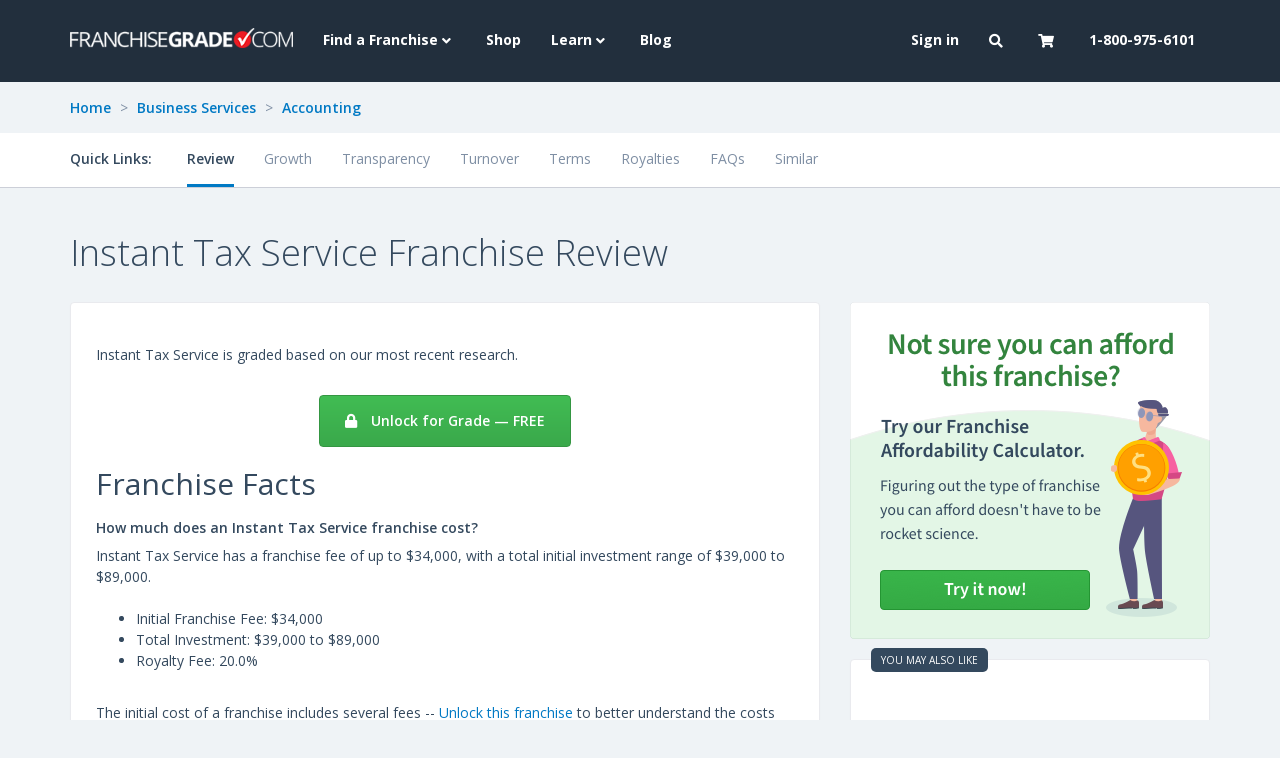

--- FILE ---
content_type: text/html; charset=utf-8
request_url: https://www.franchisegrade.com/franchises/instant-tax-service
body_size: 7702
content:
<!DOCTYPE html>
<html lang="en-us">
  <head>
    <title>Instant Tax Service Franchise Review | FranchiseGrade.com</title>

    <meta charset="utf-8">
<meta http-equiv="X-UA-Compatible" content="IE=edge">
<meta name="viewport" content="width=device-width, initial-scale=1">

<meta name="csrf-param" content="authenticity_token" />
<meta name="csrf-token" content="E8+PIgp+jbLvVB0g6XD7JJsIUjeLCQlQinmC3u2gRHKub9Z5YbukEtmvTL9gza50vwrShCXno9fwP/XncINA3w==" />


<meta name="description" content="How much does a Instant Tax Service franchise cost? Are there any Instant Tax Service franchise opportunities near me? Here are the answers to some of the most frequently asked questions about Instant Tax Service franchises." />

<!-- Facebook Open Graph data -->
<meta property="og:title" content="Instant Tax Service Franchise Review" />
<meta property="og:type" content="website" />
<meta property="og:url" content="https://www.franchisegrade.com/franchises/instant-tax-service" />
<meta property="og:image" content="https://public-assets.franchisegrade.com/assets/fg-social-card-0a8965a3f8ab0289bdcb2c83c4ff4d5b5ab76a1ad01eda389e3b7d6233e6f8c1.png" />
<meta property="og:image:alt" content="Franchise Grade social card" />
<meta property="og:description" content="How much does a Instant Tax Service franchise cost? Are there any Instant Tax Service franchise opportunities near me? Here are the answers to some of the most frequently asked questions about Instant Tax Service franchises." />
<meta property="og:site_name" content="Franchise Grade" />

<!-- Twitter Card data -->
<meta name="twitter:card" content="summary_large_image">
<meta name="twitter:site" content="@FranchiseGrade">
<meta name="twitter:title" content="Instant Tax Service Franchise Review">
<meta name="twitter:description" content="How much does a Instant Tax Service franchise cost? Are there any Instant Tax Service franchise opportunities near me? Here are the answers to some of the most frequently asked questions about Instant Tax Service franchises.">
<meta name="twitter:creator" content="@FranchiseGrade">
<meta name="twitter:image:src" content="https://public-assets.franchisegrade.com/assets/fg-social-card-0a8965a3f8ab0289bdcb2c83c4ff4d5b5ab76a1ad01eda389e3b7d6233e6f8c1.png">
    <meta name="google-site-verification" content="V12jTdtdDbwM2TDctBx3PJSU5sWSeBukzVfRWqaI_oQ" />

    <link rel="apple-touch-icon" sizes="76x76" href="/apple-touch-icon-76x76.png">
<link rel="apple-touch-icon" sizes="120x120" href="/apple-touch-icon-120x120.png">
<link rel="apple-touch-icon" sizes="152x152" href="/apple-touch-icon-152x152.png">
<link rel="apple-touch-icon" sizes="180x180" href="/apple-touch-icon-180x180.png">

<meta name="msapplication-TileColor" content="#222F3D">
<meta name="theme-color" content="#222F3D">
    <link href="https://stackpath.bootstrapcdn.com/bootstrap/3.3.6/css/bootstrap.min.css" rel="preload" as="style" onload="this.rel='stylesheet'">
<link href="https://fonts.googleapis.com/css?family=Open+Sans:300,400,600,700,800&display=swap" rel="preload" as="style" onload="this.rel='stylesheet'">
<link href="https://fonts.googleapis.com/css2?family=Source+Sans+Pro:wght@300;400;500;600&display=swap" rel="preload" as="style" onload="this.rel='stylesheet'">
<link href="https://cdnjs.cloudflare.com/ajax/libs/font-awesome/5.11.2/css/all.min.css" rel="preload" as="style" onload="this.rel='stylesheet'">

<link href="https://stackpath.bootstrapcdn.com/bootstrap/3.3.6/css/bootstrap.min.css" rel="stylesheet">
<link href="https://fonts.googleapis.com/css?family=Open+Sans:300,400,600,700,800&display=swap" rel="stylesheet">
<link href="https://fonts.googleapis.com/css2?family=Source+Sans+Pro:wght@300;400;500;600&display=swap" rel="stylesheet">
<link href="https://cdnjs.cloudflare.com/ajax/libs/font-awesome/5.11.2/css/all.min.css" rel="stylesheet">
    <link rel="preconnect dns-prefetch" href="https://www.googletagmanager.com" crossorigin>
<script>
  dataLayer = [];
</script>
<script>(function(w,d,s,l,i){w[l]=w[l]||[];w[l].push({'gtm.start':
new Date().getTime(),event:'gtm.js'});var f=d.getElementsByTagName(s)[0],
j=d.createElement(s),dl=l!='dataLayer'?'&l='+l:'';j.async=true;j.src=
'//www.googletagmanager.com/gtm.js?id='+i+dl;f.parentNode.insertBefore(j,f);
})(window,document,'script','dataLayer','GTM-5H685J');</script>
    <link rel="stylesheet" media="all" href="https://public-assets.franchisegrade.com/assets/core-151ea19ab3c0425fe3cfdc9d0208ba1b63e25b5eab4e68b5a2a2a2472c7d1bdd.css" />

    <script defer src="https://cdn.jsdelivr.net/npm/jquery@1.12.1/dist/jquery.min.js"></script>
    <script>
    var _iub = _iub || [];
    _iub.csConfiguration = {"lang":"en","siteId":1770110,"enableGdpr":false,"enableCcpa":true,"countryDetection":true,"cookiePolicyId":76339807, "banner":{ "acceptButtonDisplay":true,"customizeButtonDisplay":true,"position":"bottom","textColor":"white","backgroundColor":"#34495E","acceptButtonColor":"#81110a","acceptButtonCaptionColor":"white","customizeButtonColor":"#960e0e","customizeButtonCaptionColor":"white" }};
    </script>
    <script src="//cdn.iubenda.com/cs/iubenda_cs.js" charset="UTF-8" async></script>
    <script src="https://public-assets.franchisegrade.com/assets/core-0cba6f0a2ea7c9c7e2a76b31bfea09d5f7ca8d6f40abf4e215712e9d43a13c3b.js" defer="defer"></script>

      <link rel="stylesheet" media="all" href="https://public-assets.franchisegrade.com/assets/pages/franchises/show-da76a36d210ac7dea0c1fd81f8d2c280c83a092af21289534e25a6867afec5cd.css" />

  </head>

  <body>
    <noscript><iframe src="//www.googletagmanager.com/ns.html?id=GTM-5H685J"
height="0" width="0" style="display:none;visibility:hidden"></iframe></noscript>
    <a class="skip-main" href="#main">Skip to Content</a>
    <header class="header-primary">
  <nav class="navbar main-menu navbar-ftb navbar-fixed-top">
    <div class="container">
      <div class="navbar-header">
        <button type="button" class="navbar-toggle collapsed" data-toggle="collapse" data-target="#navbar" aria-expanded="false" aria-controls="navbar">
          <span class="sr-only">Toggle navigation</span>
          <span class="icon-bar"></span>
          <span class="icon-bar"></span>
          <span class="icon-bar"></span>
        </button>
        <button class="navbar-toggle collapsed cart-toggle" data-placement="bottom" title="Cart updated" data-content="" data-toggle="collapse" data-target="#navbar-cart" aria-expanded="false" aria-controls="navbar">
          <i class="fas fa-shopping-cart"></i><div class="cart-indicator"></div>
        </button>
        <button type="button" class="navbar-toggle navbar-search collapsed" data-toggle="collapse" data-target="#navbar-search"><i class="fas fa-search"></i></button>
        <a class="navbar-brand" href="/"><img alt="Franchise Grade logo" src="https://public-assets.franchisegrade.com/assets/fg_logo_white-a2a4ce27941a7d2d0c4fd8716eab0bc21cdd994ef81dce19961cc3acb96a2f26.png" /></a>
      </div>
      <div id="navbar" class="navbar-collapse collapse">
        <ul class="nav navbar-nav" role="menubar">
          <li class="dropdown">
            <a href="#" class="dropdown-toggle" data-toggle="dropdown" role="button" aria-haspopup="true" aria-expanded="false">Find a Franchise <i class="fas fa-angle-down"></i></a>
            <ul class="dropdown-menu" role="menu">
              <li><a class="" role="menuitem" href="/states">By State</a></li>
              <li><a class="" role="menuitem" href="/search">Search All</a></li>
              <li><a class="" role="menuitem" href="/sector-directory">Sector Directory</a></li>
              <li><a class="" role="menuitem" href="/franchise-directory">Franchise Directory</a></li>
            </ul>
          </li>
          <li><a class="" role="menuitem" href="/shop">Shop</a></li>
          <li class="dropdown">
            <a href="#" class="dropdown-toggle" data-toggle="dropdown" role="button" aria-haspopup="true" aria-expanded="false">Learn <i class="fas fa-angle-down"></i></a>
            <ul class="dropdown-menu" role="menu">
              <li><a class="visible-sm " role="menuitem" href="/blog">Blog</a></li>
              <li><a class="" role="menuitem" href="/tools-and-resources">Tools and Resources</a></li>
              <li><a class="" role="menuitem" href="/reports">Reports</a></li>
              <li><a class="" role="menuitem" href="/intelligence">Franchise Intelligence</a></li>
              <li><a class="" role="menuitem" href="/best-in-class">Best in Class</a></li>
            </ul>
          </li>
          <li><a class="hidden-sm " role="menuitem" href="/blog">Blog</a></li>
        </ul>
        <ul class="nav navbar-nav navbar-right" role="menubar">
            <li>
              <a role="menuitem" href="/login?redirect_to=https%3A%2F%2Fwww.franchisegrade.com%2Ffranchises%2Finstant-tax-service">Sign in</a>
            </li>
          <li class="dropdown hidden-xs">
            <a href="#" class="dropdown-toggle" data-toggle="dropdown" role="button" aria-haspopup="true" aria-expanded="false"><i class="fas fa-search"></i></a>
            <ul class="dropdown-menu" role="menu">
              <li><a role="menuitem" href="/search">Search Franchises</a></li>
              <li><a role="menuitem" href="/supplier-directory/search">Search Suppliers</a></li>
            </ul>
          </li>
          <li class="dropdown hidden-xs cart-toggle" data-placement="bottom" title="Cart updated" data-content="">
            <a id="cartRef" href="#" class="dropdown-toggle" data-toggle="dropdown" role="button" aria-haspopup="true" aria-expanded="false"><i class="fas fa-shopping-cart"></i><div class="cart-indicator"></div></a>
            <ul class="dropdown-menu">
              <li class="navbar-menu cart-wrapper">
                <div class="cart spinner">
                  <i class="fas fa-spinner fa-2x fa-spin"></i>
                </div>
              </li>
            </ul>
          </li>
          <li><a class="visible-xs" href="tel:18009756101">1-800-975-6101</a><a class="hidden-xs hidden-sm" role="menuitem" href="/contact">1-800-975-6101</a></li>
        </ul>
      </div>
      <div id="navbar-search" class="navbar-collapse collapse">
        <ul class="nav navbar-nav visible-xs-inline-block" role="menu">
          <li><a role="menuitem" href="/search">Search Franchises</a></li>
          <li><a role="menuitem" href="/supplier-directory/search">Search Suppliers</a></li>
        </ul>
      </div>

      <div id="navbar-user" class="navbar-menu navbar-collapse collapse">
        <ul class="nav navbar-nav visible-xs">
        </ul>
      </div>

      <div id="navbar-cart" class="navbar-menu navbar-collapse collapse">
        <ul class="nav navbar-nav visible-xs cart-wrapper">
          <div class="cart spinner">
            <i class="fas fa-spinner fa-2x fa-spin"></i>
          </div>
        </ul>
      </div>

      <div class="visible-xs">
        <form action="/search" method="GET">
          <div class="input-group" style="margin-bottom:10px;margin-top: 10px;">
            <input class="form-control" name="q" placeholder="Find your franchise...">
            <div class="input-group-addon" style="padding:0;border:0;">
              <button class="btn-blue mobile-search-button"><i class="fas fa-search"></i></button>
            </div>
          </div>
        </form>
      </div>
    </div>
  </nav>
</header>
<div class="header-clear"></div>

<script>
  window.addEventListener('DOMContentLoaded', function() {
    $(document).on('click', '.close-cart-popover', function() {
      $('li:visible + .cart-toggle, button:visible + .cart-toggle').popover('hide');
      return false;
    });

    $(document).on('click', '.navbar-toggle', function() {
      $(this).siblings('.navbar-toggle:not(.collapsed)').click();
    });

    $('.cart-wrapper').load('/cart/show');
    $('li:visible + .cart-toggle, button:visible + .cart-toggle').popover({ trigger: 'manual', html: true });

    $(document).on('show.bs.popover', function(){
      $("#cartRef").attr('data-toggle', '');
      setTimeout(function() {
        $('li:visible + .cart-toggle, button:visible + .cart-toggle').popover('hide');
      }, 5000);
    });

    $(document).on('hide.bs.popover', function(){
      $("#cartRef").attr('data-toggle', 'dropdown');
    });
  })
</script>


    <main id="main">
      



<div class="container-fluid franchise-landing-page">
  <div class="container breadcrumbs hidden-xs">
  <div class="row">
    <div class="col-md-12">
      <a href="/">Home</a>
        <span class="spacer">></span> <a href="/business-services">Business Services</a>

        <span class="spacer">></span> <a href="/accounting">Accounting</a>
    </div>
  </div>
</div>
  <div class="row top-cta">
  <div class="container">
    <div class="row nav-row">
      <div class="col-xs-12 col-md-12">
        <div class="navbar report" role="navigation">
          <div class="navbar-header">
            <button type="button" class="navbar-toggle" data-toggle="collapse" data-target="#pills">
              <span class="sr-only">Toggle navigation</span>
              <div class="icon-bars">
                <span class="icon-bar"></span>
                <span class="icon-bar"></span>
                <span class="icon-bar"></span>
              </div>
              <div class="toggle-text">Quick Links</div>
              <div class="toggle-arrow"><i class="fas fa-caret-down"></i></div>
            </button>
          </div>
          <div class="collapse navbar-collapse" id="pills">
            <div class="toggle-text hidden-xs">Quick Links:</div>
            <ul class="nav nav-pills">
              <li class="active"><a class="scroll-to" data-scroll-to-target="review" data-offset="110" data-mobile-offset="200" href="#">Review</a></li>
                  <li><a class="scroll-to" data-scroll-to-target="unlock-cta" data-offset="110" data-mobile-offset="200" href="#">Growth</a></li>
                  <li><a class="scroll-to" data-scroll-to-target="unlock-cta" data-offset="110" data-mobile-offset="200" href="#">Transparency</a></li>
                  <li><a class="scroll-to" data-scroll-to-target="unlock-cta" data-offset="110" data-mobile-offset="200" href="#">Turnover</a></li>
                  <li><a class="scroll-to" data-scroll-to-target="unlock-cta" data-offset="110" data-mobile-offset="200" href="#">Terms</a></li>
                  <li><a class="scroll-to" data-scroll-to-target="unlock-cta" data-offset="110" data-mobile-offset="200" href="#">Royalties</a></li>
                  <li><a class="scroll-to" data-scroll-to-target="unlock-cta" data-offset="110" data-mobile-offset="200" href="#">FAQs</a></li>
              <li><a href="/franchises/instant-tax-service/similar/category">Similar</a></li>
            </ul>
          </div>
        </div>
      </div>
    </div>
  </div>
</div>
  <div class="row name-row">
  <div class="container">
        <h1>Instant Tax Service Franchise Review</h1>
  </div>
</div>
  <div class="container franchise-facts" id="review">
  


  <div class="row">
    <div class="col-md-8">
      <style>
i.fas.no-margin {
  margin-left: 0;
}
</style>
<div class="panel">
  <div class="panel-body">
    <div class="row">
      <div class="col-md-6 col-md-12">
        <div>
        </div>
      </div>
      <div class="col-md-6 col-md-12">
        <div class="bic-mtg-seals">
          <span class="bic-logo">
          </span>
          <span>
          </span>
        </div>
      </div>
    </div>
    <div class="row bic-mtg-row">
  <div class="col-md-12 col-xs-12">
      Instant Tax Service is graded based on our most recent research.
  </div>
</div>
      <div class="text-center">
      <a class="btn-green" href="/unlock?content_id=3499&amp;content_type=System">
        <i class="fas fa-lock"></i> Unlock for Grade &mdash; FREE
</a>      </div>
    <h2>Franchise Facts</h2>

      <h3>How much does an Instant Tax Service franchise cost?</h3>
        Instant Tax Service has a franchise fee of up to $34,000, with a total initial investment range of $39,000 to $89,000.
        <br><br>
      <ul>
          <li>
              Initial Franchise Fee: $34,000
          </li>

          <li>
              Total Investment: $39,000 to $89,000
          </li>


          <li>
              Royalty Fee: 20.0%
          </li>
      </ul>
        <br>
        The initial cost of a franchise includes several fees -- <a href="/unlock?content_id=3499&amp;content_type=System">Unlock this franchise</a> to better understand the costs such as training and territory fees.
      <br>

      <h3>How much does an Instant Tax Service franchise make?</h3>


        As with any business, profits from an Instant Tax Service franchise depend on a variety of factors. Typically, profits are proportionate to the size of investment. Demand for your products, labor costs, commercial lease rates and a number of other variables also play a huge role in your bottom line. For system-specific data, <a href="/unlock?content_id=3499&amp;content_type=System">unlock this franchise</a>.
      <br><br>




        <h3>Are there any Instant Tax Service franchise opportunities near me?</h3>
          Based on 2009 FDD data, Instant Tax Service has franchise locations in 0 states.
          The largest region is the West with 0 franchise locations.
        <br><br>
      <div class="state-group">
      </div>
      <br><br>
      This franchise is expanding into new markets and might be available near you. One of our franchise experts will have detailed knowledge about this brand. <a href="/unlock?content_id=3499&amp;content_type=System">Unlock to learn more</a> and connect with our experts.

    <div class="visible-xs">
      <br>
    </div>

      <p class="last-reviewed">
        <strong>Last Reviewed:</strong> 2009
      </p>
    <div class="row top-line">
      <div class="col-sm-6 sector-category">
        Sector: <a href="/business-services">Business Services</a>
      </div>
      <div class="col-sm-6 sector-category">
        Category: <a href="/accounting">Accounting</a>
      </div>
    </div>
  </div>
</div>
    </div>
    <div class="franchise-ads">
      <div class="col-md-4 col-sm-6 col-xs-12 flex-item">
        <a href="/affordability-calculator">
  <div class="afford-calc-ad">
    <img class="img-responsive full-width" src="https://public-assets.franchisegrade.com/assets/affordability-calculator-ad-ba27652c08d4d501c8c5dbbf0b28b806232361a68a0b5dfa3e8502cc8f893592.png" alt="Affordability calculator ad" />
  </div>
</a>
      </div>

        <div class="col-md-4 col-sm-6 col-xs-12 flex-item">
            


<a class="js-ad-view js-ad-click" data-l="franchise_landing_overview" data-au="ca4d71dfc66a77c75561b4f63fa026db" href="https://www.franchisegrade.com/franchises/schooley-mitchell">
  <div class="ad advertise">
    <div class="may-also-like"><span>You may also like</span></div>
    <div class="panel-body vertical-center-items">
      <div class="container-fluid">
            <img alt="Schooley Mitchell logo" class="logo" src="https://assets.franchisegrade.com/images/system-logos/processed/4381-2019116205348-x400.jpg" />
          <div class="row">
</div>

      </div>

      <div class="ad-cta learn-more">
        Learn More
      </div>
    </div>
  </div>
</a>
        </div>
    </div>
  </div>
</div>
  <div class="container franchise-stats">
  <div class="row">
    <div class="col-md-12">
      <div class="section-title-top-border"></div>
      <h2 id="stats" class="section-title">Instant Tax Service Franchise Stats</h2>
    </div>
  </div>

  <div class="row">
    <div class="col-md-12">
      <div class="row">
        <div class="col-md-4">
          <div class="panel stat-box">
            <div class="panel-heading">
              Total Investment
            </div>
            <div class="panel-body">
              <div>
                  $39,000 - $89,000
              </div>
            </div>
          </div>
        </div>
        <div class="col-md-4">
          <div class="panel stat-box">
            <div class="panel-heading">
              Franchise Fee
            </div>
            <div class="panel-body">
              <div>
                $34,000
              </div>
            </div>
          </div>
        </div>
        <div class="col-md-4">
          <div class="panel stat-box">
              <div class="panel-heading">
                Franchise Agreement
              </div>
              <div class="panel-body">
                <div class="row">
                  <div class="col-xs-6">
                    <strong>Initial Term</strong><br>
                    5 Years
                  </div>
                  <div class="col-xs-6">
                    <strong>Renewal Term</strong><br>
                    5 Years
                  </div>
                </div>
              </div>
          </div>
        </div>
        <div class="col-md-4">
          <div class="panel stat-box">
            <div class="panel-heading">
              Franchisee Outlet Growth
            </div>
            <div class="panel-body">
                <strong>Yearly Data</strong><br>
                N/A
            </div>
          </div>
        </div>
        <div class="col-md-4">
          <div class="panel stat-box">
              <div class="panel-heading">
                Ongoing Fees
              </div>
              <div class="panel-body">
                <div class="row">
                  <div class="col-xs-6">
                    <strong>Royalty</strong><br>
                    20.0%
                  </div>
                  <div class="col-xs-6">
                    <strong>Ad Fees</strong><br>
                    N/A
                  </div>
                </div>
              </div>
          </div>
        </div>
        <div class="col-md-4">
          <div class="panel stat-box">
            <div class="panel-heading">
              # of Franchised Outlets
            </div>
            <div class="panel-body">
              <div>
                  N/A
              </div>
            </div>
          </div>
        </div>
      </div>
    </div>
  </div>
</div>
  <div class="container additional-questions">
  <div class="row">
    <div class="col-md-12">
      <div class="section-title-top-border"></div>
      <h2 class="section-title">Additional Questions</h2>

      <div class="panel">
        <div class="panel-body">
          <div class="row">
              <div class="col-md-6">
                <h3>Do they provide any initial training and opening assistance?</h3>

                Yes, they have an initial training program of 40 hours. This includes . In their FDD they outline who’s in charge of the training. <a href="/unlock?content_id=3499&amp;content_type=System">Unlock</a> to find out more.
                <br><br>
                <table class="table table-striped">
                  <tr>
                    <th>Online</th>
                    <td>0</td>
                  </tr>
                  <tr>
                    <th>On-the-Job</th>
                    <td>0</td>
                  </tr>
                  <tr>
                    <th>Classroom</th>
                    <td>0</td>
                  </tr>
                  <tr>
                    <th>Total</th>
                    <td>40</td>
                  </tr>
                </table>

                  <h3>Do they offer Territory Rights?</h3>
                    Instant Tax Service does NOT offer territory protections.
              </div>

            <div class="col-md-6">
                <h3>Do they have computer and technology support in place?</h3>
                  No. But in some instances, franchises may not need to offer support.
              <br><br>
                <h3>When did they begin franchising?</h3>
                They began franchising in 2004. The average <a href="/accounting">Accounting</a> franchise began franchising in 2010.
                <br><br>
                <h3>Do they offer financing support?</h3>
                  Yes, you can also click here to fill out our <a href="/affordability-calculator">affordability calculator</a> and understand your financing options.
            </div>
          </div>
        </div>
      </div>
    </div>
  </div>
</div>

    <div class="container bottom-cta" id="unlock-cta">
  <div class="row">
    <div class="col-md-12">
      <div class="panel">
        <div class="panel-body">
          <div class="heading">
            Create your FREE account to access additional data on Instant Tax Service, and more!
          </div>
          <div class="unlock-section">
            <a class="btn-green" href="/unlock?content_id=3499&amp;content_type=System">
              Unlock all data &mdash; FREE <i class="fas fa-arrow-right"></i>
            </a><br>
            <span>Already have an account? <a href="/login?redirect_to=https%3A%2F%2Fwww.franchisegrade.com%2Ffranchises%2Finstant-tax-service">Sign in</a></span>
          </div>
          <div class="call-out">
            Franchise Grade is dedicated to providing research and education that can help you make confident franchise investment decisions.
          </div>
          <div class="access">
            Finding the best franchise means comparing several brands to determine the ideal fit for you.<br>
            <div class="hidden-md hidden-lg"><br></div>
            Unlock this franchise for instant access to our research findings, including:
          </div>
          <div class="access-list">
            <div class="row">
              <div class="col-md-4">
                <ul class="fa-ul">
                  <li><i class="fas fa-check fa-li"></i> Growth analysis<li>
                  <li><i class="fas fa-check fa-li"></i> Turnover breakdown<li>
                </ul>
              </div>
              <div class="col-md-4">
                <ul class="fa-ul">
                  <li><i class="fas fa-check fa-li"></i> Financial transparency<li>
                  <li><i class="fas fa-check fa-li"></i> Initial and renewal terms<li>
                </ul>
              </div>
              <div class="col-md-4">
                <ul class="fa-ul">
                  <li><i class="fas fa-check fa-li"></i> Royalties and fees<li>
                  <li><i class="fas fa-check fa-li"></i> Franchise FAQs<li>
                </ul>
              </div>
            </div>
          </div>
          <div class="list">
            <div class="row">
              <div class="col-md-12">
                <span>Need more reasons?</span>
                <div class="show-more hidden-md hidden-lg">
                  <a class="js-slide-open" data-target=".js-more-reasons" href="#">
                    <i class="fas fa-arrow-circle-down fa-2x"></i>
</a>                </div>
              </div>
              <div class="js-more-reasons more-reasons">
                <div class="col-md-6">
                  <ul class="fa-ul">
                    <li><i class="fas fa-check fa-li"></i> Our grade and free access to consult with a franchising expert<li>
                    <li><i class="fas fa-check fa-li"></i> What are the historical franchisee revenues?<li>
                    <li><i class="fas fa-check fa-li"></i> Do they have any lawsuits?<li>
                    <li>
                      <i class="fas fa-check fa-li"></i>
                        Do they provide Veteran or First Responder Discounts?
                    <li>
                    <li><i class="fas fa-check fa-li"></i> Do they provide Minority Discounts?<li>
                    <li>
                      <i class="fas fa-check fa-li"></i>
                        Do they use public figures to promote their franchise?
                    <li>
                    <li><i class="fas fa-check fa-li"></i> Do they disclose any bankruptcies?<li>
                    <li><i class="fas fa-check fa-li"></i> Are they affiliated with any other franchise brands?<li>
                    <li><i class="fas fa-check fa-li"></i> How many new outlets have they sold in the last 5 years?<li>
                  </ul>
                </div>
                <div class="col-md-6">
                  <ul class="fa-ul">
                    <li><i class="fas fa-check fa-li"></i> How many franchised outlets have closed in the last 5 years?<li>
                    <li><i class="fas fa-check fa-li"></i> How many franchised outlets have terminated in the last 5 years?<li>
                    <li><i class="fas fa-check fa-li"></i> Do they operate any company or affiliate outlets?<li>
                    <li><i class="fas fa-check fa-li"></i> How long is their initial term length?<li>
                    <li><i class="fas fa-check fa-li"></i> How do they solve franchisee disputes?<li>
                    <li><i class="fas fa-check fa-li"></i> Are you required to work in the outlet or is this a passive investment opportunity?<li>
                    <li><i class="fas fa-check fa-li"></i> Do they provide discounts for buying more than one franchise?<li>
                  </ul>
                </div>
                <div class="col-md-12">
                  <div class="bottom-unlock-section">
                    <a class="btn-green" href="/unlock?content_id=3499&amp;content_type=System">
                      Unlock all data &mdash; FREE <i class="fas fa-arrow-right"></i>
                    </a><br>
                    <strong>Access is 100% free, instant, and unlimited!</strong>
                  </div>
                </div>
              </div>
            </div>
          </div>
        </div>
      </div>
    </div>
  </div>
</div>

  <div class="container trademark-attribution">
  <div class="row">
    <div class="col-md-12">
    </div>
  </div>
</div>
</div>
    </main>

      <footer class="footer-container-primary">
    <div class="container">
      <div class="row">
        <div class="col-md-3">
          <a class="footer-btn" href="/search"><i class="fas fa-search"></i> Search Franchises</a>
          <br>
          <a class="footer-btn" href="/contact"><i class="fas fa-comment"></i> Consult an Expert</a>
        </div>
        <div class="col-md-6">
          <div class="row hidden-xs hidden-sm">
            <div class="col-md-4 col-md-offset-1">
              <strong>Franchise Grade</strong><br>
              <address>
  One Liberty Place<br>
  1650 Market Street, Suite 3600<br>
  Philadelphia, Pennsylvania, 19103<br>
  United States of America
</address>
            </div>
            <div class="col-md-6">
              <strong>Get In Touch</strong><br>
              <abbr title="Phone">P:</abbr> <a href="tel:18009756101">1-800-975-6101</a><br>
              <abbr title="Email">E:</abbr> <a href="mailto:find.the.best@franchisegrade.com">find.the.best@franchisegrade.com</a>
            </div>
          </div>
        </div>
        <div class="hidden-xs hidden-sm col-md-3 text-center">
          <span class="h4">Connect with us on:</span>
          <br><br>
          <a target="_blank" class="dark-link footer-social-link" href="https://facebook.com/franchisegrade"><i class="fab fa-facebook-f fa-2x"></i></a>
          <a target="_blank" class="dark-link footer-social-link" href="https://twitter.com/franchisegrade"><i class="fab fa-twitter fa-2x"></i></a>
          <a target="_blank" class="dark-link" href="https://www.linkedin.com/company/franchisegrade-com"><i class="fab fa-linkedin-in fa-2x"></i></a>
        </div>
      </div>
    </div>
  </footer>

<footer class="footer-container-secondary">
  <div class="container">
    <div class="row">
      <div class="col-md-10 col-xs-12">
        <div class="row visible-xs visible-sm">
          <div class="col-xs-6">
            <a href="/about">About Us</a>
          </div>

          <div class="col-xs-6">
            <a href="/contact">Contact Us</a>
          </div>

          <div class="col-xs-6">
            <a href="/careers">Careers</a>
          </div>

          <div class="col-xs-6">
            <a href="/terms-and-conditions">Terms and Conditions</a>
          </div>

          <div class="col-xs-6">
            <a href="/privacy-policy">Privacy Policy</a>
          </div>

          <div class="col-xs-6">
            <a href="/cookie-policy">Cookie Policy</a>
          </div>
        </div>
        <div class="row hidden-xs hidden-sm">
          <div class="col-md-6">
            <a href="/about">About Us</a>
            <a href="/contact">Contact Us</a>
            <a href="/careers">Careers</a>
          </div>
          <div class="col-md-6">
            <a href="/privacy-policy">Privacy Policy</a>
            <a href="/cookie-policy">Cookie Policy</a>
            <a href="/terms-and-conditions">Terms and Conditions</a>
          </div>
        </div>
      </div>
        <div class="hidden-xs hidden-sm col-md-2 text-center">
          <div class="footer-geotrust">
            <a target="_blank" href="https://sealsplash.geotrust.com/splash?&amp;dn=*.franchisegrade.com"><img alt="GeoTrust logo" src="https://public-assets.franchisegrade.com/assets/common/geotrust-5a6a82d90845630d4c1c93750450ac3dd5edea5e1143aaf7501ac97ccf8d5ec6.png" /></a>
          </div>
        </div>
    </div>
  </div>
</footer>

      <script src="https://www.gstatic.com/charts/loader.js" defer="defer"></script>
  <script src="https://public-assets.franchisegrade.com/assets/pages/franchises/show-2e9d7be0a316ba3b19220f0de0d0f2775ecacac15c49acce037ec32fa7c89e62.js" defer="defer"></script>
  <script>
  window.addEventListener('DOMContentLoaded', function() {
    $('#compare_checkbox').on('click', function (event) {
      if (event.target.checked) {
        $('#category').val('30');
        $('#sector').val('8');
      } else {
        $('#category, #sector').val('');
      }
    });
  });
</script>

    
    <div class="is-mobile hidden-md hidden-lg"></div>
  </body>
</html>